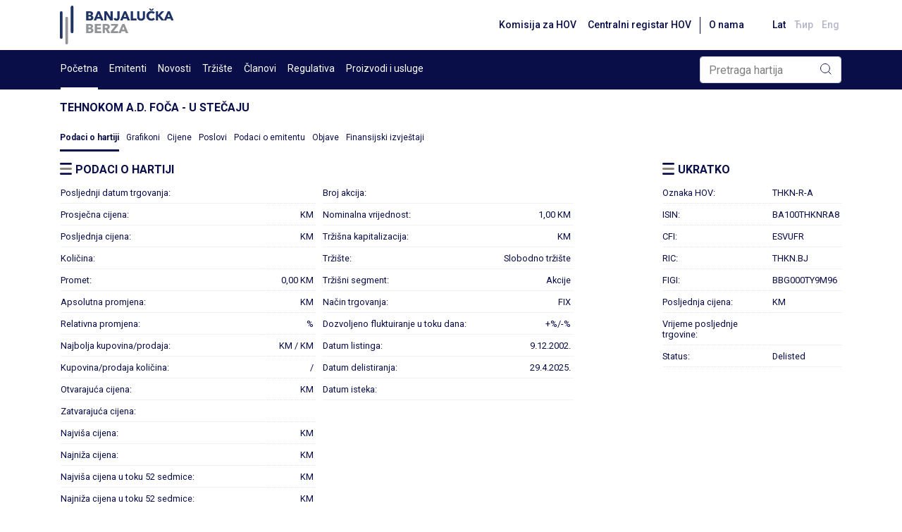

--- FILE ---
content_type: text/html; charset=utf-8
request_url: http://www.blberza.com/Pages/SecurityTrading.aspx?code=THKN-R-A
body_size: 6933
content:


<!DOCTYPE html PUBLIC >

<html xmlns="http://www.w3.org/1999/xhtml">
<head><title>
	www.blberza.com
</title><link rel="icon" href="../Content/Logo/favicon-light.svg" /><meta name="viewport" content="width=device-width, initial-scale=1" /><link rel="stylesheet" href="https://cdn.jsdelivr.net/npm/bootstrap@4.6.0/dist/css/bootstrap.min.css" integrity="sha384-B0vP5xmATw1+K9KRQjQERJvTumQW0nPEzvF6L/Z6nronJ3oUOFUFpCjEUQouq2+l" crossorigin="anonymous" /><link href="/client/combined/css.css?v=92396948" rel="stylesheet" type="text/css"/>
<meta name="description" content="Banjalučka berza hartija od vrijednosti, Banjaluka Stock Exchange"></meta><meta name="keywords" content="THKN-R-A, Tehnokom a.d. Foča - u stečaju"></meta>
    
    
<link rel="stylesheet" type="text/css" href="../client/highstock/css/stocktools/gui.css" /><link rel="stylesheet" type="text/css" href="../client/highstock/css/annotations/popup.css" /><link rel="preconnect" href="https://fonts.gstatic.com" /><link href="https://fonts.googleapis.com/css2?family=Roboto:wght@400;500;700&amp;display=swap" rel="stylesheet" />
    <script src="https://code.jquery.com/jquery-3.2.1.min.js"></script>
    <script src="https://cdnjs.cloudflare.com/ajax/libs/popper.js/1.12.9/umd/popper.min.js" integrity="sha384-ApNbgh9B+Y1QKtv3Rn7W3mgPxhU9K/ScQsAP7hUibX39j7fakFPskvXusvfa0b4Q" crossorigin="anonymous"></script>
    <script src="https://maxcdn.bootstrapcdn.com/bootstrap/4.0.0/js/bootstrap.min.js" integrity="sha384-JZR6Spejh4U02d8jOt6vLEHfe/JQGiRRSQQxSfFWpi1MquVdAyjUar5+76PVCmYl" crossorigin="anonymous"></script>
    <script type="text/javascript">$.noConflict()</script>

</head>

<body>
    <form name="aspnetForm" method="post" action="./SecurityTrading.aspx?code=THKN-R-A" id="aspnetForm">
<div>
<input type="hidden" name="__EVENTTARGET" id="__EVENTTARGET" value="" />
<input type="hidden" name="__EVENTARGUMENT" id="__EVENTARGUMENT" value="" />
<input type="hidden" name="__VIEWSTATE" id="__VIEWSTATE" value="yzOaNx7g5TNl9xf+/xs1YlqL+aqcV8GYNCxlF/14FaBn9Zv/enKIdX0FuoVs7GBtf5r+6GkaIMoHDvfdLOus+7n/LHjyirZomAd8SIINQ309pg4Atu2+UFMbRMTLqfVV5LVOucNCSLUr6uQx/qlNbTzSa3q3rl9yPWqTAwkJgMumJMGgiKT4Pyy+YLGj0pOK6e5kK4cBGS7M/u1IWXjcqpa/ZdpU4/pFfHo6S1s1P2DcIl/Ax7EbFmOLMlTPvm8w6TkDa+/HNA/4YQfJsilN+04yXfjOyP4aFILKZ3leeiDyjknxX73oNwb7uZ5tSuUW4D8Q4j8DuCkMMnlEFHZWq6eKWfn58+Nr+QhsDMW7f+BIVdK5NhLgb/q6LCP+2rZ8P/6TKzxiSLbF06cmumxbV/[base64]/1u/Ac6yrIaacVAnAq0jbIz2/ALndxqR/[base64]/xljsk4QSiFnDRDqoOPHk3h96oajouWuaUx/+ZMZmYuvdd+taCAfFtnQQH0rI8llObWSKPEKp9AM8Pa/sQd0703c7jIHJ9zLoF0DEPh5NLgKThfx6YCnMEKu7FRZnVCPZnbf/7GO7wsKdUP0dMRixD/smyBqTmaU9GfRF5F8aTznp65BSbdjfvUSrq2Br4wNUtEpM5CoajRnKeunpGr/Xx/w2+eESHFhAK+k36dTVdWptjxKq3GJLJ81PqMM+edWdKozjf4kGrMa+4J/d+b2hL7YA2BY7UEO8fZULUBbxeVhZtl2cGdFw92wh4JwzCAEJtluNMqShWB3uRVL1bVju1T3rFkSmEmsgk8sjEXrda3Kwm/SnGhR3NA2JofCyx+ZDu7w6JnUCY+6JwnNmye/0cPpcTTX+N38F9XvVWwR6FdAgkgablDqQucqhUBsz8287W5DRirPGqLyaGEM/a5MTenViQJyIhgGG7Sz8MLN9WCUfuQfTeLqCgPDFaUEKmsC+onfgHjZxRMoRrPqz4UXQSVqaga4s=" />
</div>

<script type="text/javascript">
//<![CDATA[
var theForm = document.forms['aspnetForm'];
if (!theForm) {
    theForm = document.aspnetForm;
}
function __doPostBack(eventTarget, eventArgument) {
    if (!theForm.onsubmit || (theForm.onsubmit() != false)) {
        theForm.__EVENTTARGET.value = eventTarget;
        theForm.__EVENTARGUMENT.value = eventArgument;
        theForm.submit();
    }
}
//]]>
</script>


<div>

	<input type="hidden" name="__VIEWSTATEGENERATOR" id="__VIEWSTATEGENERATOR" value="B0BDDC16" />
	<input type="hidden" name="__EVENTVALIDATION" id="__EVENTVALIDATION" value="R80+IlwJjRWNfVkyYPQTJzd49SxodqrV39j++07ehZq5YILb/ssD2udtbFS8S4Ss2JITOesK4JSYzQdxMH19fnlV4dDqEGJmMSGuGZ/3p48ZisM8U/oC2MK9q4Yz7lYDNTv7Lyrai2cJagJG0xIRA24Sk6ICrZT5PY7IdasA2j6WXX+oIHv6EH4szQii4qHffMwBFqjRBRjR+4v2IsExMhY0ngCB08789P2z87NS5e2UhIichKwR0pfnnjS+6sX4YnWoCZVF8dQcKu8RToHayA==" />
</div>
        <div id="wrapper" style="min-height: 100vh;">

            <div class="d-flex flex-column" style="min-height: 100%">
                <div class="position-sticky" style="top: 0; z-index: 10">
                    <div class="container-xl bg-white grid-links-reset">
                        <nav class="navbar navbar-expand-md navbar-default justify-content-between px-0">
                            <div>
                                <a href="/Pages/Default.aspx">
                                    <img src="/Content/gridAssets/logo/berza-logo-1.svg" height="55" />
                                </a>
                            </div>
                            <div class="d-flex">
                                <ul class="navbar-nav align-items-md-center flex-row">
                                    <li class="nav-item d-none d-lg-inline-block">
                                        <a class="nav-link grid-font-weight-500 grid-small-text grid-main-text-color hover" href="http://www.secrs.gov.ba/" target="_blank">Komisija za HOV</a>
                                    </li>
                                    <li class="nav-item d-none d-lg-inline-block">
                                        <a class="nav-link grid-font-weight-500 grid-small-text grid-main-text-color hover" href="http://www.crhovrs.org/" target="_blank">Centralni registar HOV</a>
                                    </li>
                                    <li class="grid-divider-small primary mx-1 d-none d-lg-block"></li>
                                    <li class="nav-item mr-4 d-none d-lg-inline-block" id="aboutus"></li>
                                    <li class="nav-item d-flex">
                                        <a id="ctl00_ctl00_lbLat" class="nav-link grid-font-weight-500 grid-small-text grid-main-text-color hover pr-1" href="javascript:__doPostBack(&#39;ctl00$ctl00$lbLat&#39;,&#39;&#39;)">Lat</a>

                                    </li>
                                    <li class="nav-item">
                                        <a id="ctl00_ctl00_lbCir" class="nav-link grid-font-weight-500 grid-small-text grid-main-text-color hover pr-1 grid-opacity-03" href="javascript:__doPostBack(&#39;ctl00$ctl00$lbCir&#39;,&#39;&#39;)">Ћир</a>
                                    </li>
                                    <li class="nav-item d-flex">
                                        <a id="ctl00_ctl00_lbEng" class="nav-link grid-font-weight-500 grid-small-text grid-main-text-color hover pr-1 grid-opacity-03" href="javascript:__doPostBack(&#39;ctl00$ctl00$lbEng&#39;,&#39;&#39;)">Eng</a>
                                    </li>
                                </ul>
                            </div>
                        </nav>
                    </div>
                    <div class="grid-main-bg-color grid-links-reset">
                        <div class="container-xl px-0 px-lg-3">
                            <div class="d-flex align-items-center justify-content-between position-relative flex-wrap">
                                <div id="divMenu0" class="d-none d-lg-flex justify-content-between grid-menu align-items-center">
                                </div>
                                <div id="div-search" class="pl-lg-3 pl-2 py-1">
                                    <div class="input-group position-relative rounded">
                                        <input name="ctl00$ctl00$tbSearch" type="text" value="Pretraga hartija" id="ctl00_ctl00_tbSearch" class="form-control rounded" onfocus="this.value=&#39;&#39;; this.style.color=&#39;#000000&#39;" style="color: gray" />
                                        <div class="grid-append-button-icon">
                                            <input type="submit" name="ctl00$ctl00$btSearch" value="" id="ctl00_ctl00_btSearch" class="grid-search" />
                                        </div>
                                    </div>
                                </div>
                                <button class="navbar-toggler d-lg-none" style="outline: none" type="button" data-toggle="collapse" data-target="#navbarSupportedContent1" aria-controls="navbarSupportedContent1" aria-expanded="false" aria-label="Toggle navigation">
                                    <span class="navbar-button-icon secondary"></span>
                                </button>
                                <div class="collapse navbar-collapse justify-content-end" id="navbarSupportedContent1">
                                    <div class="d-flex d-lg-none text-white" id="mobileMenu1" style="max-height: 55vh; overflow-y: scroll;">
                                    </div>
                                    <script>
                                        document.getElementById('mobileMenu1').addEventListener('scroll', (e) => e.stopPropagation())
                                    </script>
                                </div>
                            </div>
                        </div>
                    </div>
                </div>
                <script src="../client/combined/mootools-1.2.6.js?v=1" type="text/javascript"></script>
                <script src="../client/combined/highstock-9.0.1.js?v=1" type="text/javascript"></script>
                <script>
                    Highcharts.theme = {
                        colors: ['#3c3476', '#945fbe', '#090D48', '#039460', '#1926d4', '#e0e01b', '#de862f', '#66d4ed', '#6d8ead', '#Ed3911', '#585a83'],
                        chart: {
                            backgroundColor: "#f8f9fa",
                            style: {
                                fontFamily: 'Roboto'
                            },
                            width: null,
                        },
                        title: {
                            style: {
                                color: '#000',
                                font: 'bold 16px "Roboto MS", Verdana, sans-serif'
                            }
                        },
                    };
                    // Apply the theme
                    Highcharts.setOptions(Highcharts.theme);
                </script>
                <div class="grid-breadcrumbs container-xl"></div>
                <script src="/client/combined/js.js?v=92396948" type="text/javascript"></script>
<script src="/client/combined/loc1.js?v=92396948" type="text/javascript"></script>

                <script type="text/javascript">loadMenu(getMenuData(), "securitytrading.aspx?code=thkn-r-a", "securitytrading.aspx", {"indexcode":"BIRS","issuercode":"THKN","securitycode":"THKN-R-A"}); </script>
                <script>
                    jQuery(document).on('click', '.grid-dropdown-menu', function (e) {
                        e.stopPropagation();
                    });
                </script>

                <div id="pre-content" class="flex-grow-1 pt-3 pb-3 container-xl">
                    
                    
                    
            
    <div class="row">
        <div class="col-12">
            

    <h1 class="grid-column-header">
        Tehnokom a.d. Foča - u stečaju
    </h1>
    <nav class="grid-tab_div border-bottom-0 pt-3 pb-3 grid-links-reset">
        <a id="ctl00_ctl00_Content_MainContent_SecurityHeader_SecurityTrading" class="grid-tab_selected">Podaci o hartiji</a>
        <a id="ctl00_ctl00_Content_MainContent_SecurityHeader_Charts" class="grid-tab_tab" href="Charts.aspx?code=THKN-R-A&amp;type=security">Grafikoni</a>
        <a id="ctl00_ctl00_Content_MainContent_SecurityHeader_SecurityHistory" class="grid-tab_tab" href="SecurityHistory.aspx?code=THKN-R-A">Cijene</a>
        <a id="ctl00_ctl00_Content_MainContent_SecurityHeader_SecurityTrades" class="grid-tab_tab" href="SecurityTrades.aspx?code=THKN-R-A">Poslovi</a>
        <a id="ctl00_ctl00_Content_MainContent_SecurityHeader_IssuerData" class="grid-tab_tab" href="IssuerData.aspx?code=THKN">Podaci o emitentu</a>
        <a id="ctl00_ctl00_Content_MainContent_SecurityHeader_IssuerAnnouncements" class="grid-tab_tab" href="IssuerAnnouncements.aspx?code=THKN-R-A">Objave</a>
        <a id="ctl00_ctl00_Content_MainContent_SecurityHeader_FinancialReports" class="grid-tab_tab" href="FinancialReports.aspx?code=THKN">Finansijski izvještaji</a>
    </nav>

        </div>
        <div class="col-12 col-md-8 table-scrollable">
            <h1 class="grid-column-header">
                <img src="/Content/gridAssets/icons/icon-novosti.svg" class="grid-header-icon" />
                Podaci o hartiji
            </h1>
            <table width="100%" class="grid-table-wrapper">
                <tr>
                    <td style="width: 50%; vertical-align: top" class="pt-0 pb-0">
                        <table width="100%" class="har pad3 novUL grid-table-wrapper" cellpadding="0" cellspacing="0">
                            <tr>
                                <td class="hal item">
                                    Posljednji datum trgovanja:
                                </td>
                                <td class="value">
                                    
                                </td>
                            </tr>
                            <tr>
                                <td class="hal item">
                                    Prosječna cijena:
                                </td>
                                <td class="value">
                                     KM
                                </td>
                            </tr>
                            <tr>
                                <td class="hal item">
                                    Posljednja cijena:
                                </td>
                                <td class="value">
                                     KM
                                </td>
                            </tr>
                            <tr>
                                <td class="hal item">
                                    Količina:
                                </td>
                                <td class="value">
                                    
                                </td>
                            </tr>
                            <tr>
                                <td class="hal item">
                                    Promet:
                                </td>
                                <td class="value">
                                    0,00
                                    KM
                                </td>
                            </tr>
                            <tr>
                                <td class="hal item">
                                    Apsolutna promjena:
                                </td>
                                <td class="value">
                                     KM
                                </td>
                            </tr>
                            <tr>
                                <td class="hal item">
                                    Relativna promjena:
                                </td>
                                <td class="value">
                                    %
                                </td>
                            </tr>
                            <tr>
                                <td class="hal item">
                                    Najbolja kupovina/prodaja:
                                </td>
                                <td class="value">
                                    
                                     KM
                            /
                            
                                     KM
                                </td>
                            </tr>
                            <tr>
                                <td class="hal item">
                                    Kupovina/prodaja količina:
                                </td>
                                <td class="value">
                                    
                            /
                            
                                </td>
                            </tr>
                            <tr>
                                <td class="hal item">
                                    Otvarajuća cijena:
                                </td>
                                <td class="value">
                                     KM
                                </td>
                            </tr>
                            <tr>
                                <td class="hal item">
                                    Zatvarajuća cijena:
                                </td>
                                <td class="value">
                                    
                                </td>
                            </tr>
                            <tr>
                                <td class="hal item">
                                    Najviša cijena:
                                </td>
                                <td class="value">
                                     KM
                                </td>
                            </tr>
                            <tr>
                                <td class="hal item">
                                    Najniža cijena:
                                </td>
                                <td class="value">
                                     KM
                                </td>
                            </tr>
                            <tr>
                                <td class="hal item">
                                    Najviša cijena u toku 52 sedmice:
                                </td>
                                <td class="value">
                                     KM
                                </td>
                            </tr>
                            <tr>
                                <td class="hal item">
                                    Najniža cijena u toku 52 sedmice:
                                </td>
                                <td class="value">
                                     KM
                                </td>
                            </tr>
                        </table>
                    </td>
                    <td style="width: 50%; vertical-align: top" class="pl-md-2 pt-0 pb-0">
                        <table width="100%" class="har pad3 novUL grid-table-wrapper" cellpadding="0" cellspacing="0">
                            <tr id="ctl00_ctl00_Content_MainContent_trTotalShares">
	<td class="hal item">
                                    Broj akcija:
                                </td>
	<td class="value">
                                    
                                </td>
</tr>

                            
                            
                            
                            <tr>
                                <td class="hal item">
                                    Nominalna vrijednost:
                                </td>
                                <td class="value">
                                    1,00
                                    KM
                                </td>
                            </tr>
                            
                            <tr>
                                <td class="hal item">
                                    Tržišna kapitalizacija:
                                </td>
                                <td class="value">
                                    
                                    KM
                                </td>
                            </tr>
                            <tr>
                                <td class="hal item">
                                    Tržište:
                                </td>
                                <td class="value">
                                    Slobodno tržište
                                </td>
                            </tr>
                            <tr>
                                <td class="hal item">
                                    Tržišni segment:
                                </td>
                                <td class="value">
                                    Akcije
                                </td>
                            </tr>
                            <tr>
                                <td class="hal item">
                                    Način trgovanja:
                                </td>
                                <td class="value">
                                    FIX
                                </td>
                            </tr>
                            <tr>
                                <td class="hal item">
                                    Dozvoljeno fluktuiranje u toku dana:
                                </td>
                                <td class="value">
                                    +%/-%
                                </td>
                            </tr>
                            <tr>
                                <td class="hal item">
                                    Datum listinga:
                                </td>
                                <td class="value">
                                    9.12.2002.
                                </td>
                            </tr>
                            <tr>
                                <td class="hal item">
                                    Datum delistiranja:
                                </td>
                                <td class="value">
                                    29.4.2025.
                                </td>
                            </tr>
                            <tr>
                                <td class="hal item">
                                    Datum isteka:
                                </td>
                                <td class="value">
                                    
                                </td>
                            </tr>
                            
                            
                        </table>
                    </td>
                </tr>
            </table>
        </div>

        <div class="col-md-3 offset-md-1 pt-md-0 pt-3">
            <div>
                <h1 class="grid-column-header">
                    <img src="/Content/gridAssets/icons/icon-novosti.svg" class="grid-header-icon" />
                    Ukratko
                </h1>
                <div id="ukratko-wrapper" class="grid-table-outter-wrapper">
                    



<div>
    <strong class="d-none">
        Tehnokom a.d. Foča - u stečaju
    </strong>
    <table cellpadding="0" cellspacing="0" class="pad3 novUL grid-table-wrapper">
        <tr>
            <td class="item w-100">
                Oznaka HOV:
            </td>
            <td class="value">
                THKN-R-A
            </td>
        </tr>
        <tr>
            <td class="item">
                ISIN:
            </td>
            <td class="value">
                BA100THKNRA8
            </td>
        </tr>
        <tr>
            <td class="item">
                CFI:
            </td>
            <td class="value">
                ESVUFR
            </td>
        </tr>
        <tr>
            <td class="item">
                RIC:
            </td>
            <td class="value">
                THKN.BJ
            </td>
        </tr>
        <tr>
            <td class="item">
                FIGI:
            </td>
            <td class="value">
                BBG000TY9M96
            </td>
        </tr>
        <tr>
            <td class="item">
                Posljednja cijena:
            </td>
            <td class="value">
                 KM
            </td>
        </tr>
        <tr>
            <td class="item">
                Vrijeme posljednje trgovine:
            </td>
            <td class="value">
                
            </td>
        </tr>
        <tr>
            <td class="item">
                Status:
            </td>
            <td class="value">
                Delisted
            </td>
        </tr>
        
    </table>
</div>

<table cellpadding="0" cellspacing="0" class="pad3 novUL grid-table-wrapper">
    
</table>


                </div>
            </div>
        </div>
    </div>
    <div class="row">
        <div class="col-12 pt-3">
            
            <h1 class="grid-column-header pt-3">
                <img src="/Content/gridAssets/icons/icon-novosti.svg" class="grid-header-icon" />
                Ponuda i potražnja
            </h1>
            <div class="grid-table-outter-wrapper table-scrollable">
                23.1.2026. (C)
<div>

</div>

            </div>
            
        </div>
    </div>


            


                </div>
                <a id="back2Top" title="Back to top" href="#">
                    <img src="/Content/gridAssets/icons/icon-arrow-upwrads.svg" />
                </a>
                <script>
                    jQuery(window).scroll(function () {
                        var height = jQuery(window).scrollTop();
                        if (height > 100) {
                            jQuery('#back2Top').fadeIn();
                        } else {
                            jQuery('#back2Top').fadeOut();
                        }
                    });
                    jQuery(document).ready(function () {
                        jQuery("#back2Top").click(function (event) {
                            event.preventDefault();
                            jQuery("html, body").animate({ scrollTop: 0 }, "slow");
                            return false;
                        });
                    });
                </script>
                <div class="grid-footer-wrapper grid-main-bg-color">
                    <div class="container-xl py-4 grid-footer grid-links-reset">
                        <div class="d-flex flex-column flex-lg-row flex-wrap justify-content-between align-items-start align-items-lg-center">
                            <div class="d-flex flex-column flex-lg-row align-items-start align-items-lg-center grid-white-text-color">
                                <a class="mb-2 mb-lg-0 grid-white-text-color hover d-lg-none" href="http://www.secrs.gov.ba/" target="_blank">Komisija za HOV</a>
                                <a class="mb-3 mb-lg-0 grid-white-text-color hover d-lg-none" href="http://www.crhovrs.org/" target="_blank">Centralni registar HOV</a>
                                <a class="pl-0 mb-2 mb-lg-0 grid-white-text-color hover" href="mailto:komentar@blberza.com?subject=Komentar na sajt" style="cursor: pointer;">
                                    Sugestije na sajt
                                </a>
                                <span class="grid-divider-small d-none d-lg-inline-block mx-3"></span>
                                <a class="mb-3 mb-lg-0 grid-white-text-color hover" href="SiteMap.aspx">Mapa sajta</a>
                                <div class="d-lg-none mb-3">
                                    <a id="ctl00_ctl00_LinkButton1" class="grid-font-weight-50 grid-small-text grid-white-text-color hover pr-2" href="javascript:__doPostBack(&#39;ctl00$ctl00$LinkButton1&#39;,&#39;&#39;)">Lat</a>
                                    <a id="ctl00_ctl00_LinkButton2" class="grid-font-weight-50 grid-small-text grid-white-text-color hover pr-2" href="javascript:__doPostBack(&#39;ctl00$ctl00$LinkButton2&#39;,&#39;&#39;)">Ћир</a>
                                    <a id="ctl00_ctl00_LinkButton3" class="grid-font-weight-50 grid-small-text grid-white-text-color hover" href="javascript:__doPostBack(&#39;ctl00$ctl00$LinkButton3&#39;,&#39;&#39;)">Eng</a>
                                </div>
                            </div>
                            <div>
                                <span class="grid-white-text-color grid-small-text">
                                    © 2021 Banjalučka berza. Sva prava zadržana.</span>
                            </div>
                        </div>
                    </div>
                </div>
            </div>
        </div>
    </form>

    
    
    

    <!-- Google tag (gtag.js) -->

    <script async src="https://www.googletagmanager.com/gtag/js?id=G-1WXRLKX8GQ"></script>

    <script>
        window.dataLayer = window.dataLayer || [];
        function gtag() { dataLayer.push(arguments); }
        gtag('js', new Date());

        gtag('config', 'G-1WXRLKX8GQ');
    </script>
    <script>
        if (typeof jQuery != 'undefined') {
            (function ($) {
                $(document).ready(function () {
                    $('.carousel').each(function (index, element) {
                        $(this)[index].slide = null;
                    });
                });
            })(jQuery);
        }
    </script>
    <script>
        function applyIcon(type) {
            var link = document.querySelector("link[rel*='icon']") || document.createElement('link');
            link.type = 'image/x-icon';
            link.rel = 'shortcut icon';

            if (type === "dark") {
                link.href = '../Content/Logo/favicon-dark.svg';
            } else {
                link.href = '../Content/Logo/favicon-light.svg';
            }

            document.getElementsByTagName('head')[0].appendChild(link);
        }

        var dmQuery = window.matchMedia("(prefers-color-scheme: dark)");
        var lmQuery = window.matchMedia("(prefers-color-scheme: light)");

        // Check on initial load if dark mode is already there. Apply the dark
        // mode favicon if true.
        if (dmQuery.matches) {
            applyIcon("dark");
        }

        dmQuery.addListener(function () {
            applyIcon("dark")
        });

        lmQuery.addListener(function () {
            applyIcon("light");
        });
    </script>

</body>
</html>
